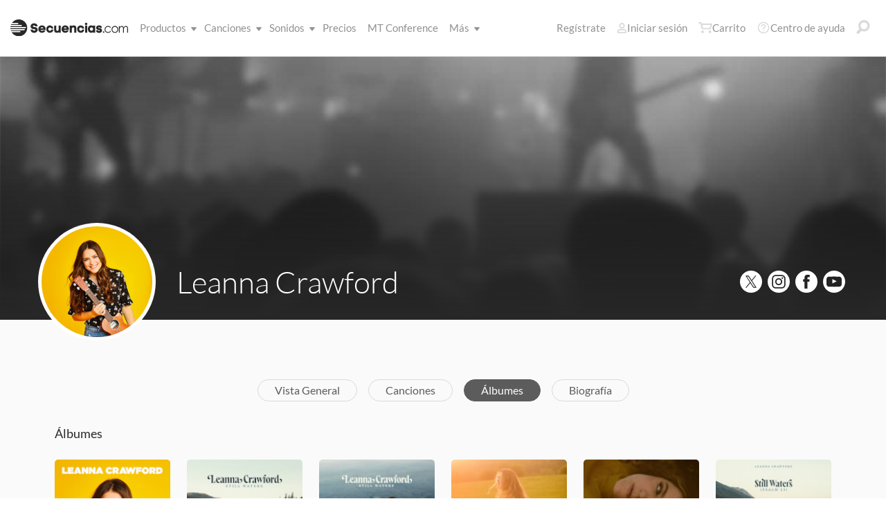

--- FILE ---
content_type: text/html; charset=utf-8
request_url: https://www.secuencias.com/artists/Leanna-Crawford/albums/
body_size: 15350
content:

<!DOCTYPE html>
<html lang="es">
<head>
	<!-- set the viewport width and initial-scale on mobile devices -->
	<meta name="viewport" content="width=device-width, initial-scale=1.0" /><title>
	Secuencias.com
</title>

<!-- set the encoding of your site -->
<meta charset="utf-8">
<!-- include FavIcons -->

<!-- Favicons -->
<!-- Desktop Browsers -->
<link id="commonHeader_DesktopIcon" rel="icon" type="image/svg+xml" href="https://multitracks.blob.core.windows.net/public/images/icon/favicon/favicon-svg2.svg"></link>
<meta name="theme-color" content="#ffffff">

<!-- iOS Safari -->
<link id="commonHeader_AppleTouchIcon" rel="apple-touch-icon" sizes="180x180" href="https://multitracks.blob.core.windows.net/public/images/icon/favicon/apple-touch-icon.png"></link>
<link id="commonHeader_MaskIcon" rel="mask-icon" color="#282828" href="https://multitracks.blob.core.windows.net/public/images/icon/favicon/safari-pinned-tab.svg"></link>

<!-- Android Chrome -->
<link id="commonHeader_Manifest" rel="manifest" href="https://multitracks.blob.core.windows.net/public/images/icon/favicon/manifest.json"></link>

<!-- Windows 8 and 10 -->
<meta name="msapplication-TileColor" content="#2d89ef">
<meta id="commonHeader_MsAppConfig" name="msapplication-config" href="https://multitracks.blob.core.windows.net/public/images/icon/favicon/browserconfig.xml"></meta>

<meta name="theme-color" content="#ffffff">
<meta id="commonHeader_ogTitle" property="og:title" content="Leanna Crawford | Secuencias.com"></meta>
<meta id="commonHeader_ogDescription" property="og:description" content="Buscar recursos de adoración para álbumes de Leanna Crawford"></meta>
<meta property="og:image" content="https://multitracks.blob.core.windows.net/public/images/site/3/facebook-global.jpeg" />

<input class="js-content-path" type="hidden" value="https://mtracks.azureedge.net/public/" />

<script>
	const contentPath = "https://mtracks.azureedge.net/public/";
</script>

<!-- Google tag (gtag.js) -->
<script async src="https://www.googletagmanager.com/gtag/js?id=G-MTRFTBXCQQ"></script>
<script>
	window.dataLayer = window.dataLayer || [];
	function gtag(){dataLayer.push(arguments);}
	gtag('js', new Date());

	gtag('config', 'G-MTRFTBXCQQ');
</script>
<link rel="canonical" href="https://www.secuencias.com/artists/Leanna-Crawford/albums/" />
<!-- Facebook Scripts -->
<script>
	var facebook_AppId = '855902331154480';
	var facebook_PixelId = '338301850346516';
	var facebookCulture = 'es_LA';
</script>
<script type="text/javascript" src="https://multitracks.blob.core.windows.net/public/scripts/v64/es/facebook.min.js?v=2"></script>
<link rel="alternate" href="https://www.multitracks.com/artists/Leanna-Crawford/albums/" hreflang="en" /><link rel="alternate" href="https://www.secuencias.com/artists/Leanna-Crawford/albums/" hreflang="es" /><link rel="alternate" href="https://www.multitracks.com.br/artists/Leanna-Crawford/albums/" hreflang="pt" /><link rel="alternate" href="https://www.multitracksfr.com/artists/Leanna-Crawford/albums/" hreflang="fr" /><link rel="alternate" href="https://www.multitracks.co.kr/artists/Leanna-Crawford/albums/" hreflang="ko" /><link rel="alternate" href="https://www.multitracks.id/artists/Leanna-Crawford/albums/" hreflang="id" />
	<!-- include the site stylesheet -->
	<link media="all" rel="stylesheet" href="https://multitracks.blob.core.windows.net/public/css/v64/pages/template.discovery.min.css?v=2">
	<link media="all" rel="stylesheet" href="https://multitracks.blob.core.windows.net/public/css/v64/pages/discovery.artists.min.css?v=2">
<meta name="description" content="Buscar recursos de adoración para álbumes de Leanna Crawford" /></head>
<body id="artists-details" class="premium standard">
	<form method="post" action="/artists/Leanna-Crawford/albums/" id="form1" data-add-to-library-enabled="0" data-svg-path="/images/sprite.symbol.svg#" data-is-logged-in="0" data-app-inst-key="1c61072b-67b0-4d9c-aa67-4ec4a41c9b2a" data-add-to-setlist-enabled="0" class=" lang-es js-body-form" data-ws-footer-email-ext="aspx" data-country-id="239" data-ws-footer-email-path="/json/newsletter/" data-language-code="es" data-restricted="False" data-site-id="3" data-ws-search-action="POST" data-ws-search-path="https://api.multitracks.com/search/" data-ws-footer-email-action="POST">
<div class="aspNetHidden">
<input type="hidden" name="__EVENTTARGET" id="__EVENTTARGET" value="" />
<input type="hidden" name="__EVENTARGUMENT" id="__EVENTARGUMENT" value="" />
<input type="hidden" name="__VIEWSTATE" id="__VIEWSTATE" value="hrgDjcxd085zbOelvMMDkpWtxT5rCXIGsI0N17t8rM0VuBDMxOAH8hm5xmhK78Goy6wmWbeAOfeSDuMm8gRN84xpHPXOyRDETPJFoQU1P+I=" />
</div>

<script type="text/javascript">
//<![CDATA[
var theForm = document.forms['form1'];
if (!theForm) {
    theForm = document.form1;
}
function __doPostBack(eventTarget, eventArgument) {
    if (!theForm.onsubmit || (theForm.onsubmit() != false)) {
        theForm.__EVENTTARGET.value = eventTarget;
        theForm.__EVENTARGUMENT.value = eventArgument;
        theForm.submit();
    }
}
//]]>
</script>



<script type="text/javascript">
//<![CDATA[
var customerLanguage = 'es';var timeStyle = '12';var timeSeparator = ':';(function(c, l, a, r, i, t, y) {
				c[a] = c[a] || function() {
					(c[a].q = c[a].q || []).push(arguments)
				};
				t = l.createElement(r);
				t.async = 1;
				t.src = "https://www.clarity.ms/tag/" + i;
				y = l.getElementsByTagName(r)[0];
				y.parentNode.insertBefore(t, y);
			})(window, document, "clarity", "script", "52vbcold7y");window.intercomSettings = {"app_id":"kabb4vin","language_override":"es"};//]]>
</script>
<script type="text/javascript" src="https://multitracks.blob.core.windows.net/public/scripts/v64/en/usercontrols/timezone-detector.min.js?v=2" defer></script>
<script type="text/javascript">
//<![CDATA[
var globalJsEnabled = false;//]]>
</script>

<script src="https://multitracks.blob.core.windows.net/public/scripts/v64/es/WebFormsBundle.min.js?v=2" type="text/javascript"></script>
<div class="aspNetHidden">

	<input type="hidden" name="__VIEWSTATEGENERATOR" id="__VIEWSTATEGENERATOR" value="EC1FEB1F" />
	<input type="hidden" name="__EVENTVALIDATION" id="__EVENTVALIDATION" value="irCbN74eqISbgfUfvlH/lBGa/tQaOPHSvU76tcGdiyk8t+jVR2KjpTgKY3yAYaOn3+IiRT0k92jUhKur92KrvKrJQaTU5rfQ/tCwPwInYww8kYrLxguNy3GqEwx8wXaDTu6k8vTFV8i0Qdy0ZG1yuwHrKbQIzebYLgvdDNr0FpPqgE0SffJzBv6yQ7yw3i7swtGh++9bjykb4X3cus+0lydv/E7OTbHkLP1SZM8UCt9YTQS6/EH+MiuRASWgjavJ5EAYpPTxv4MgdDwMu1aqrEIJopexQ8In9aFjUwQSk8B7Wlkm+S3vqrUQrtAesYmjqoKOp+nwlBNrzjehGv1J9No02ENf6l46/joqWAmjm+4=" />
</div>
		<noscript>
			<div>Javascript tiene que ser activada para la visualización de la página correcta</div>
		</noscript>
		<!-- allow a user to go to the main content of the page -->
		<a class="accessibility" href="#main" tabindex="21">Avanzar al Contenido</a>
		
		<!-- header of the page -->
		

<!-- header of the page -->
<script type="text/javascript">
//<![CDATA[
Sys.WebForms.PageRequestManager._initialize('header$ctl00', 'form1', [], [], [], 90, '');
//]]>
</script>

<div class="mobile-panel mod-left js-mobile-left js-mobile-panel">
	<a href="#" class="mobile-panel--close js-click-hide-products"></a>
	<nav id="mobile-menu-products" class="mobile-menu">
		<button class="mobile-panel--close-btn js-click-hide-products" aria-label="Cerrar menú">
			
<svg class="mobile-panel--close-btn--icon" role="graphics-symbol" aria-label="">
	<use xmlns:xlink="http://www.w3.org/1999/xlink" xlink:href="/images/sprite.symbol.svg#X-Close-thick"></use>
</svg>

		</button>
		<div class="mobile-menu--wrap">
			<ul data-menu="main" data-menu-id="0" class="mobile-menu--level js-menu-level">
				<li class="mobile-menu--item js-menu-item"><a class="mobile-menu--link js-menu-link" data-submenu="submenu-1" href="#">Productos</a></li>
				<li class="mobile-menu--item js-menu-item"><a class="mobile-menu--link js-menu-link" data-submenu="submenu-4" href="/discovery/">Canciones</a></li>
				<li class="mobile-menu--item js-menu-item"><a class="mobile-menu--link js-menu-link" data-submenu="submenu-3" href="/sounds/all/">Sonidos</a></li>
				<li id="header_pricingLinkMobile" class="mobile-menu--item js-menu-item"><a class="mobile-menu--link js-menu-link" href="/pricing/">Precios</a></li>
				<li class="mobile-menu--item js-menu-item"><a class="mobile-menu--link js-menu-link" href="/mtconference/">MT Conference</a></li>
				<li class="mobile-menu--item js-menu-item"><a class="mobile-menu--link js-menu-link" data-submenu="submenu-2" href="#">M&aacute;s</a></li>
			</ul>
			<!-- Submenu 1 -->
			<ul data-menu="submenu-1" data-menu-id="1" class="mobile-menu--level js-menu-level">
				<li class="mobile-menu--item js-menu-item"><a class="mobile-menu--link js-menu-link" href="/products/multitracks-one/">Secuencias One</a></li>
				<li class="mobile-menu--item js-menu-item"><a class="mobile-menu--link js-menu-link" href="/products/live-bundle/">Plan En Vivo</a></li>
				<li class="mobile-menu--item js-menu-item"><a class="mobile-menu--link js-menu-link" href="/products/rehearse-bundle/">Plan de Ensayo</a></li>
				<li class="mobile-menu--item js-menu-item"><a class="mobile-menu--link js-menu-link" href="/products/mt-complete/">MT Complete<span class="mobile-menu--link--badge">Nuevo</span></a></li>
				<li id="header_cslLinkMobile" class="mobile-menu--item js-menu-item"><a class="mobile-menu--link js-menu-link" href="/products/churchstreaminglicense/">Licencias para iglesias</a></li>
				<li class="mobile-menu--item js-menu-item"><a class="mobile-menu--link js-menu-link" href="/products/tracks/">Tracks</a></li>
				<li class="mobile-menu--item js-menu-item"><a class="mobile-menu--link js-menu-link" href="/products/playback/">Playback</a></li>
				<li class="mobile-menu--item js-menu-item"><a class="mobile-menu--link js-menu-link" href="/products/playback/rentals/">Playback Rentals</a></li>
				<li class="mobile-menu--item js-menu-item"><a class="mobile-menu--link js-menu-link" href="/products/cloud/">Cloud Pro</a></li>
				<li class="mobile-menu--item js-menu-item"><a class="mobile-menu--link js-menu-link" href="/products/rehearsalmix/">RehearsalMix</a></li>
				<li id="header_chartBuilderLinkMobile" class="mobile-menu--item js-menu-item"><a class="mobile-menu--link js-menu-link" href="/products/chartbuilder/">ChartBuilder</a></li>
				<li class="mobile-menu--item js-menu-item"><a class="mobile-menu--link js-menu-link" href="/products/chartbuilder/solopractice/">Práctica Individual</a></li>
				<li class="mobile-menu--item js-menu-item"><a href="/products/chartpro/" id="header_chartsPage" class="mobile-menu--link js-menu-link">Chart Pro</a></li>
				<li class="mobile-menu--item js-menu-item"><a class="mobile-menu--link js-menu-link" href="/products/propresenter">Plantillas ProPresenter</a></li>
				<li class="mobile-menu--item js-menu-item"><a class="mobile-menu--link js-menu-link" href="/products/sounds/">Sonidos</a></li>
			</ul>
			<ul data-menu="submenu-2" data-menu-id="2" class="mobile-menu--level js-menu-level">
				<li class="mobile-menu--item js-menu-item"><a class="mobile-menu--link js-menu-link" href="/about/">Acerca de</a></li>
				<li class="mobile-menu--item js-menu-item"><a class="mobile-menu--link js-menu-link" href="https://www.dirigeenexcelencia.com" target="_blank">Dirige en Excelencia</a></li>
				<li class="mobile-menu--item js-menu-item"><a class="mobile-menu--link js-menu-link" href="/careers/">Carreras</a></li>
				<li class="mobile-menu--item js-menu-item"><a class="mobile-menu--link js-menu-link" href="/sessions/">Sesiones</a></li>
				<li class="mobile-menu--item js-menu-item"><a class="mobile-menu--link js-menu-link" href="/training/">Capacitación</a></li>
			</ul> <!-- /.mobile-menu-level -->
			<ul data-menu="submenu-3" data-menu-id="3" class="mobile-menu--level js-menu-level">
				<li class="mobile-menu--item js-menu-item"><a class="mobile-menu--link js-menu-link" href="/products/sounds/">¿Qué son los Sonidos?</a></li>
				<li class="mobile-menu--item js-menu-item"><a class="mobile-menu--link js-menu-link" href="/products/sounds/ambient-pads/">Pads Ambientales</a></li>
				<li id="header_navCollection" class="mobile-menu--item js-menu-item"><a class="mobile-menu--link js-menu-link" href="/sounds/patches/collections/">Colecciones</a></li>
				<li class="mobile-menu--item js-menu-item"><a class="mobile-menu--link js-menu-link" href="/sounds/bundles/">Paquetes</a></li>
				<li class="mobile-menu--item js-menu-item"><a class="mobile-menu--link js-menu-link" href="/sounds/patches/">Patches</a></li>
				<li class="mobile-menu--item js-menu-item"><a class="mobile-menu--link js-menu-link" href="/products/sounds/stageready/">StageReady</a></li>
				<li class="mobile-menu--item js-menu-item"><a class="mobile-menu--link js-menu-link" href="/products/sounds/song-specific/">Patches Específicos</a></li>
				<li class="mobile-menu--item js-menu-item"><a class="mobile-menu--link js-menu-link" href="/products/sounds/kemper/">Kemper</a></li>
				<li class="mobile-menu--item js-menu-item"><a class="mobile-menu--link js-menu-link" href="/products/drum-samples/">Muestras de batería</a></li>
				<li class="mobile-menu--item js-menu-item"><a class="mobile-menu--link js-menu-link" href="/sounds/soundbeds/">Música de fondo</a></li>
				<li class="mobile-menu--item js-menu-item"><a class="mobile-menu--link js-menu-link" href="/sounds/templates/">Plantillas</a></li>
				<li class="mobile-menu--item js-menu-item"><a class="mobile-menu--link js-menu-link" href="/sounds/loops/">Loops</a></li>
				<li class="mobile-menu--item js-menu-item"><a class="mobile-menu--link js-menu-link" href="/producers/">Productores</a></li>
				<li class="mobile-menu--item js-menu-item"><a class="mobile-menu--link js-menu-link" href="/sounds/all/">Ver todos los sonidos</a></li>
			</ul> <!-- /.mobile-menu-level -->
			<ul data-menu="submenu-4" data-menu-id="4" class="mobile-menu--level js-menu-level">
				<li class="mobile-menu--item js-menu-item"><a class="mobile-menu--link js-menu-link" href="/resources/">Recursos</a></li>
				<li class="mobile-menu--item js-menu-item"><a class="mobile-menu--link js-menu-link" href="/discovery/">Buscar Canciones</a></li>
				<li class="mobile-menu--item js-menu-item"><a class="mobile-menu--link js-menu-link" href="/songs/">Éxitos</a></li>
				<li class="mobile-menu--item js-menu-item"><a class="mobile-menu--link js-menu-link" href="/songs/?order=recent&label=Novedades">Novedades</a></li>
				<li class="mobile-menu--item js-menu-item"><a class="mobile-menu--link js-menu-link" href="/artists/">Artistas</a></li>
				<li class="mobile-menu--item js-menu-item"><a class="mobile-menu--link js-menu-link" href="/albums/">Álbumes</a></li>
				<li class="mobile-menu--item js-menu-item"><a class="mobile-menu--link js-menu-link" href="/mtcomplete/">
					MT Complete<span class="mobile-menu--link--badge">Nuevo</span></a></li>
			</ul> <!-- /.mobile-menu-level -->
			<!-- /.mobile-menu-level -->
		</div>
		<!-- /.mobile-menu-wrap -->
	</nav>
	<!-- /.mobile-menu -->
</div>
<!-- /.mobile-panel -->

<div class="mobile-panel mod-right js-mobile-right js-mobile-panel">
	<a href="#" class="mobile-panel--close js-click-hide-account"></a>
	<nav id="mobile-menu-account" class="mobile-menu">
		<button class="mobile-panel--close-btn js-click-hide-account" aria-label="Cerrar menú">
			
<svg class="mobile-panel--close-btn--icon" role="graphics-symbol" aria-label="">
	<use xmlns:xlink="http://www.w3.org/1999/xlink" xlink:href="/images/sprite.symbol.svg#X-Close-thick"></use>
</svg>

		</button>
		<div class="mobile-menu--wrap">
			<ul data-menu="main" data-menu-id="0" class="mobile-menu--level js-menu-level">
				<li id="header_registerLinkMobile" class="mobile-menu--item js-menu-item"><a class="mobile-menu--link js-menu-link" href="/register/">Regístrate</a></li>
				<li id="header_loginItemMobile" class="mobile-menu--item js-menu-item">
					<a href="/login/" id="header_loginLinkMobile" class="mobile-menu--link js-menu-link">
						Iniciar sesión
					</a>
				</li>
				
				
				
				<li class="mobile-menu--item js-menu-item"><a href="/cart/" id="header_mobileCartButton" class="mobile-menu--link js-menu-link js-cart-count">Carrito</a></li>
				<li class="mobile-menu--item js-menu-item"><a href="https://helpcenter.multitracks.com/es/" id="header_supportLinkMobile" class="mobile-menu--link js-menu-link">Centro de ayuda</a></li>
			</ul>
			
			
			
			<ul id="header_accountSectionMobile4" data-menu="submenu-1-3" data-menu-id="4" class="mobile-menu--level js-menu-level">
				<li class="mobile-menu--item js-menu-item"><a class="mobile-menu--link js-menu-link" href="/premium/setlists/">Repertorios</a></li>
				<li class="mobile-menu--item js-menu-item"><a class="mobile-menu--link js-menu-link" href="/premium/setlists/serviceTypes/">Tipos de Servicios</a></li>
				<li class="mobile-menu--item js-menu-item"><a class="mobile-menu--link js-menu-link" href="/premium/setlists/planningcenter/plan/import.aspx">Importar</a></li>
				<li class="mobile-menu--item js-menu-item"><a class="mobile-menu--link js-menu-link" href="/premium/setlists/planningcenter/song/link.aspx">Enlace a la canción</a></li>
			</ul>
			<ul id="header_accountSectionMobile5" data-menu="submenu-1-4" data-menu-id="5" class="mobile-menu--level js-menu-level">
				<li class="mobile-menu--item js-menu-item"><a class="mobile-menu--link js-menu-link" href="/premium/playback/rentals/">Rentas</a></li>
				<li class="mobile-menu--item js-menu-item"><a class="mobile-menu--link js-menu-link" href="/premium/custom/">Click & Guía Personalizados</a></li>
			</ul>
			<ul id="header_accountSectionMobile6" data-menu="submenu-1-5" data-menu-id="6" class="mobile-menu--level js-menu-level">
				<li class="mobile-menu--item js-menu-item"><a class="mobile-menu--link js-menu-link" href="/premium/chartpro/charts/">Cifrados</a></li>
				<li class="mobile-menu--item js-menu-item"><a class="mobile-menu--link js-menu-link" href="/premium/chartpro/stagedisplay/">Complemento de Stage Display</a></li>
			</ul>
		</div>
		<!-- /.mobile-menu-wrap -->
	</nav>
	<!-- /.mobile-menu -->
</div>
<!-- /.mobile-panel -->

<header class="header mod-interior remodal-bg">
	<div class="header--holder">

		<div class="header--mobile mod-es js-media-search-mobile-container">
			<a class="header--mobile--link dots mod-horiz js-click-show-products" href="#">
				<div class="dots--item"></div>
				<div class="dots--item"></div>
				<div class="dots--item"></div>
			</a>

			<a class="header--mobile--logo" href="/">
				<img src="https://multitracks.blob.core.windows.net/public/images/site/logo/3/logo-mono.svg" id="header_logo" class="header--mobile--logo--img mod-full" alt="Secuencias.com" />
				
<svg class="header--mobile--logo--img mod-mark" role="graphics-symbol" aria-label="">
	<use xmlns:xlink="http://www.w3.org/1999/xlink" xlink:href="/images/sprite.symbol.svg#mt-death-star"></use>
</svg>

			</a>

			<div class="header--mobile--right">
				<a class="header--mobile--link u-space-10r js-global-search-trigger" href="#" >
					
<svg class="header--mobile--link--icon" role="graphics-symbol" aria-label="">
	<use xmlns:xlink="http://www.w3.org/1999/xlink" xlink:href="/images/sprite.symbol.svg#Search-Input"></use>
</svg>

				</a>

				<div class="header--mobile--search search">
					<input accesskey="4" type="text" placeholder="Busca en" class="search--input input mod-search js-media-search-mobile" name="" value="">
					<a href="#" class="search--submit js-media-search-mobile-btn">
						
<svg class="search--submit--icon" role="graphics-symbol" aria-label="">
	<use xmlns:xlink="http://www.w3.org/1999/xlink" xlink:href="/images/sprite.symbol.svg#Search-Input"></use>
</svg>

					</a><!-- /.search-submit -->
				</div><!-- /.header-mobile-search -->

				<a href="#" class="header--mobile--search--close btn-text js-media-search-mobile-close">Cancelar</a><!-- /.search-submit -->

				<a class="header--mobile--link js-click-show-account" href="#">
					
<svg class="header--mobile--link--icon" role="graphics-symbol" aria-label="">
	<use xmlns:xlink="http://www.w3.org/1999/xlink" xlink:href="/images/sprite.symbol.svg#account"></use>
</svg>

				</a>
			</div><!-- /.header-mobile-right -->
		</div><!-- /.header-mobile -->

		<div class="header--left">
			<a class="header--left--logo" href="/">
				<img src="https://multitracks.blob.core.windows.net/public/images/site/logo/3/logo-mono.svg" id="header_logoFull" class="header--left--logo--img mod-full" alt="Secuencias.com" />
			</a>

			<div class="header--mobile mod-right">
				<a class="header--mobile--link js-click-show-account" href="#">
					
<svg class="header--mobile--link--icon" role="graphics-symbol" aria-label="">
	<use xmlns:xlink="http://www.w3.org/1999/xlink" xlink:href="/images/sprite.symbol.svg#account"></use>
</svg>

				</a>
			</div>
			<ul class="header--left--nav navigation-links">
				<li class="navigation-links--item mod-submenu js-hoverable-link">
					<a class="navigation-links--item--link" href="#">Productos
						
<svg class="navigation-links--item--menu-icon" role="graphics-symbol" aria-label="">
	<use xmlns:xlink="http://www.w3.org/1999/xlink" xlink:href="/images/sprite.symbol.svg#icon-submenu"></use>
</svg>

					</a>
					<div class="navigation-links--submenu">
						<ul class="navigation-links--submenu--wrap">
							<li class="navigation-links--submenu--item">
								<a class="navigation-links--submenu--item--link" href="/products/multitracks-one/">Secuencias One</a>
							</li>
							<li class="navigation-links--submenu--item">
								<a class="navigation-links--submenu--item--link" href="/products/live-bundle/">Plan En Vivo</a>
							</li>
							<li class="navigation-links--submenu--item">
								<a class="navigation-links--submenu--item--link" href="/products/rehearse-bundle/">Plan de Ensayo</a>
							</li>
							<li id="header_headerMTCompleteProductListItem" class="navigation-links--submenu--item">
								<a class="navigation-links--submenu--item--link" href="/products/mt-complete/">MT Complete</a>
								<span class="navigation-links--submenu--item--badge">Nuevo</span>
							</li>
							<li id="header_cslLink" class="navigation-links--submenu--item">
								<a class="navigation-links--submenu--item--link" href="/products/churchstreaminglicense/">Licencias para iglesias</a>
							</li>
							<li class="navigation-links--submenu--item">
								<a class="navigation-links--submenu--item--link" href="/products/tracks/">Tracks</a>
							</li>
							<li class="navigation-links--submenu--item">
								<a class="navigation-links--submenu--item--link" href="/products/playback/">Playback</a>
							</li>
							<li class="navigation-links--submenu--item">
								<a class="navigation-links--submenu--item--link" href="/products/playback/rentals/">Playback Rentals</a>
							</li>
							<li class="navigation-links--submenu--item">
								<a class="navigation-links--submenu--item--link" href="/products/cloud/">Cloud Pro</a>
							</li>
							<li class="navigation-links--submenu--item">
								<a class="navigation-links--submenu--item--link" href="/products/rehearsalmix/">RehearsalMix</a>
							</li>
							<li id="header_chartBuilderLink" class="navigation-links--submenu--item">
								<a class="navigation-links--submenu--item--link" href="/products/chartbuilder/">ChartBuilder</a>
							</li>
							<li class="navigation-links--submenu--item">
								<a class="navigation-links--submenu--item--link" href="/products/chartbuilder/solopractice/">Práctica Individual</a>
							</li>
							<li class="navigation-links--submenu--item">
								<a href="/products/chartpro/" id="header_chartsPageMobile" class="navigation-links--submenu--item--link">Chart Pro</a>
							</li>
							<li class="navigation-links--submenu--item">
								<a class="navigation-links--submenu--item--link" href="/products/propresenter/">Plantillas ProPresenter</a>
							</li>
							<li class="navigation-links--submenu--item">
								<a class="navigation-links--submenu--item--link" href="/products/sounds/">Sonidos</a>
							</li>
						</ul>
					</div>
				</li>
				<li class="navigation-links--item mod-submenu mod-sounds js-hoverable-link">
					<a class="navigation-links--item--link" href="/discovery/">Canciones
						
<svg class="navigation-links--item--menu-icon" role="graphics-symbol" aria-label="">
	<use xmlns:xlink="http://www.w3.org/1999/xlink" xlink:href="/images/sprite.symbol.svg#icon-submenu"></use>
</svg>

					</a>
					<div class="navigation-links--submenu">
						<ul class="navigation-links--submenu--wrap">
							<li class="navigation-links--submenu--item">
								<a class="navigation-links--submenu--item--link" href="/resources/">Recursos</a>
							</li>
							<li class="navigation-links--submenu--item">
								<a class="navigation-links--submenu--item--link" href="/discovery/">Buscar Canciones</a>
							</li>
							<li class="navigation-links--submenu--item">
								<a class="navigation-links--submenu--item--link" href="/songs/">Éxitos</a>
							</li>
							<li class="navigation-links--submenu--item">
								<a class="navigation-links--submenu--item--link" href="/songs/?order=recent&label=Novedades">Novedades</a>
							</li>
							<li class="navigation-links--submenu--item">
								<a class="navigation-links--submenu--item--link" href="/artists/">Artistas</a>
							</li>
							<li class="navigation-links--submenu--item">
								<a class="navigation-links--submenu--item--link" href="/albums/">Álbumes</a>
							</li>

							<li class="navigation-links--submenu--item">
								<a class="navigation-links--submenu--item--link" href="/mtcomplete/">
									MT Complete
								</a>
								<span class="navigation-links--submenu--item--badge">Nuevo</span>
							</li>
						</ul>
					</div>
				</li>
				<li class="navigation-links--item mod-submenu mod-sounds js-hoverable-link">
					<a class="navigation-links--item--link" href="/sounds/all/">Sonidos
						
<svg class="navigation-links--item--menu-icon" role="graphics-symbol" aria-label="">
	<use xmlns:xlink="http://www.w3.org/1999/xlink" xlink:href="/images/sprite.symbol.svg#icon-submenu"></use>
</svg>

					</a>
					<div class="navigation-links--submenu">
						<ul class="navigation-links--submenu--wrap">
							<li class="navigation-links--submenu--item">
								<a class="navigation-links--submenu--item--link" href="/products/sounds/ambient-pads/">Pads Ambientales</a>
							</li>
							<li id="header_navCollection1" class="navigation-links--submenu--item">
								<a class="navigation-links--submenu--item--link" href="/sounds/patches/collections/">Colecciones</a>
							</li>
							<li class="navigation-links--submenu--item">
								<a class="navigation-links--submenu--item--link" href="/sounds/bundles/">Paquetes</a>
							</li>
							<li class="navigation-links--submenu--item">
								<a class="navigation-links--submenu--item--link" href="/sounds/patches/">Patches</a>
							</li>
							<li class="navigation-links--submenu--item">
								<a class="navigation-links--submenu--item--link" href="/products/sounds/stageready/">StageReady</a>
							</li>
							<li class="navigation-links--submenu--item">
								<a class="navigation-links--submenu--item--link" href="/products/sounds/song-specific/">Patches Específicos</a>
							</li>
							<li class="navigation-links--submenu--item">
								<a class="navigation-links--submenu--item--link" href="/products/sounds/kemper/">Perfiles de Kemper</a>
							</li>
							<li class="navigation-links--submenu--item">
								<a class="navigation-links--submenu--item--link" href="/products/drum-samples/">Muestras de batería</a>
							</li>
							<li class="navigation-links--submenu--item">
								<a class="navigation-links--submenu--item--link" href="/sounds/soundbeds/">Música de fondo</a>
							</li>
							<li class="navigation-links--submenu--item">
								<a class="navigation-links--submenu--item--link" href="/sounds/templates/">Plantillas</a>
							</li>
							<li class="navigation-links--submenu--item">
								<a class="navigation-links--submenu--item--link" href="/sounds/loops/">Loops</a>
							</li>
							<li class="navigation-links--submenu--item">
								<a class="navigation-links--submenu--item--link" href="/producers/">Productores</a>
							</li>
							<li class="navigation-links--submenu--item">
								<a class="navigation-links--submenu--item--link" href="/products/sounds/">¿Qué son los Sonidos?</a>
							</li>
						</ul>
					</div>
				</li>
				<li id="header_pricingLink" class="navigation-links--item">
					<a class="navigation-links--item--link" href="/pricing/">Precios</a>
				</li>
				<li class="navigation-links--item">
					<a class="navigation-links--item--link" href="/mtconference/">MT Conference</a>
				</li>
				<li class="navigation-links--item mod-submenu js-hoverable-link">
					<a class="navigation-links--item--link" href="#">
						M&aacute;s
						
<svg class="navigation-links--item--menu-icon" role="graphics-symbol" aria-label="">
	<use xmlns:xlink="http://www.w3.org/1999/xlink" xlink:href="/images/sprite.symbol.svg#icon-submenu"></use>
</svg>

					</a>
					<div class="navigation-links--submenu">
						<ul class="navigation-links--submenu--wrap">
							<li class="navigation-links--submenu--item">
								<a class="navigation-links--submenu--item--link" href="/about/">Acerca de</a>
							</li>
							<li class="navigation-links--submenu--item">
								<a class="navigation-links--submenu--item--link" href="https://www.dirigeenexcelencia.com" target="_blank">Dirige en Excelencia</a>
							</li>
							<li class="navigation-links--submenu--item">
								<a class="navigation-links--submenu--item--link" href="/careers/">Carreras</a>
							</li>
							<li class="navigation-links--submenu--item">
								<a class="navigation-links--submenu--item--link" href="/sessions/">Sesiones</a>
							</li>
							<li class="navigation-links--submenu--item">
								<a class="navigation-links--submenu--item--link" href="/training/">Capacitación</a>
							</li>
						</ul>
					</div>
				</li>
			</ul>
			<!-- /.header-left-nav -->
		</div>
		<!-- /.header-left -->
		<div class="header--right mod-es">
			<ul class="header--right--nav navigation-links js-search-control">

				<li id="header_registerLink" class="navigation-links--item mod-popup">
					<a class="navigation-links--item--link" href="/register/">Regístrate
					</a>
				</li>
				<li id="header_loginItem" class="navigation-links--item mod-popup">
					<a href="/login/" id="header_loginLink" class="navigation-links--item--link">
						
<svg class="navigation-links--item--icon mod-account" role="graphics-symbol" aria-label="">
	<use xmlns:xlink="http://www.w3.org/1999/xlink" xlink:href="/images/sprite.symbol.svg#account"></use>
</svg>

						Iniciar sesión
					</a>
				</li>
				<li class="navigation-links--item mod-popup js-hoverable-link">
					
					
					<!-- /.nav-links-popup -->
				</li>
				<!-- /.navigation-links-item -->

				<li class="navigation-links--item mod-popup js-hoverable-link">
					<a href="/cart/" id="header_cartButton" class="navigation-links--item--link mod-cart js-cart-count">
						
<svg class="navigation-links--item--icon" role="graphics-symbol" aria-label="">
	<use xmlns:xlink="http://www.w3.org/1999/xlink" xlink:href="/images/sprite.symbol.svg#cart"></use>
</svg>

						Carrito
					</a>
					<div class="navigation-links--popup cart-popup">
						<div class="cart-popup--wrap">
							<div id="header_emptycart" class="cart-popup--emptycart js-empty-cart">
								<h3>Su carrito esta vac&iacute;o</h3>
								<p>Pero quiere estar lleno. Llena lo con MultiTracks, CustomMixes®, RehearsalMixes y más.</p>
							</div>
							
							<!-- /.cart-popup-checkout-box -->
							
						</div>
					</div>
					<!-- /.nav-links-popup -->
				</li>
				<!-- /.navigation-links-item -->

				<li class="navigation-links--item">
					<a href="https://helpcenter.multitracks.com/es/" id="header_supportLink" class="navigation-links--item--link">
						
<svg class="navigation-links--item--icon" role="graphics-symbol" aria-label="">
	<use xmlns:xlink="http://www.w3.org/1999/xlink" xlink:href="/images/sprite.symbol.svg#support"></use>
</svg>

						Centro de ayuda
					</a>
				</li>

				<li class="navigation-links--item">
					<a href="#" class="navigation-links--item--link js-global-search-trigger">
						
<svg class="navigation-links--item--icon" role="graphics-symbol" aria-label="">
	<use xmlns:xlink="http://www.w3.org/1999/xlink" xlink:href="/images/sprite.symbol.svg#Search-Input"></use>
</svg>

					</a>
				</li> <!-- /.navigation-links-item -->
				<!-- /.navigation-links-item -->
			</ul>
			<!-- /.header-right-nav -->
		</div>
		<!-- /.header-right -->
	</div>
	<!-- /.header-holder -->
</header>
<!-- /.header -->

<template class="js-media-search-artist">
	<a href="#" class="media-search--results--item mod-artists js-media-search-item-link">
		<img class="media-search--results--item--img js-media-search-item-img" src="" srcset="">
		<div class="media-search--results--item--text">
			<span class="media-search--results--item--title js-media-search-item-title"></span>
		</div>
	</a>
</template>

<template class="js-media-search-album">
	<a href="#" class="media-search--results--item mod-albums js-media-search-item-link">
		<img class="media-search--results--item--img js-media-search-item-img" src="" srcset="">
		<div class="media-search--results--item--text">
			<span class="media-search--results--item--title js-media-search-item-title"></span>
			<span class="media-search--results--item--sub-title js-media-search-item-subtitle"></span>
		</div>
	</a>
</template>

<template class="js-media-search-song">
	<a href="#" class="media-search--results--item mod-songs js-media-search-item-link">
		<div class="media-search--results--item--text">
			<span class="media-search--results--item--title js-media-search-item-title"></span>
			<span class="media-search--results--item--sub-title js-media-search-item-subtitle"></span>
		</div>
	</a>
</template>

<template class="js-media-search-holder">
	<div class="media-search--results--section js-media-group">
		<div class="media-search--results--section--header">
			<span class="media-search--results--section--header--type js-holder-title"></span>
			<a href="#" class="media-search--results--section--header--link js-media-see-more u-hide" tabindex="-1">Ver más</a>
		</div>
		<div class="media-search--results--section--content js-media-group-results">
		</div>
	</div>
</template>

<div id="search-app"></div>



<div data-modal-id="add-to-setlist" data-csl="1"  data-show-pinned="0" class="modal mod-vue">
	<div data-modal-action="close" class="u-hide"></div>
	<div
		data-vue-app="add-to-setlist"
		data-endpoint-path="/json/setlist/songactions/"
		data-endpoint-ext="aspx"
		data-endpoint-action="POST"
		data-user-locale="es"
		data-user-date-format="n/j/Y"
		data-user-time-format="h:i K"
		data-is-twenty-four="0">
	</div>
	<template class="js-keypicker-template">
		<h2 class="form-row--label u-color-gray-6">Tono</h2>
		<div class="keypicker--container js-keypicker-container"></div>
		<div class="keypicker--container">
			<div class="keypicker--btn filter-select--tip">
				<input class="keypicker--btn--input js-keypicker-accidental js-keypicker-flat"
					id="radio10" type="checkbox" name="accidental" value="flat" />
				<label class="keypicker--btn--label" for="radio10">
					
<svg class="keypicker--btn--icon" role="graphics-symbol" aria-label="">
	<use xmlns:xlink="http://www.w3.org/1999/xlink" xlink:href="/images/sprite.symbol.svg#flat"></use>
</svg>

				</label>
			</div>
			<div class="keypicker--btn filter-select--tip">
				<input class="keypicker--btn--input js-keypicker-accidental js-keypicker-sharp"
					id="radio9" type="checkbox" name="accidental" value="sharp" />
				<label class="keypicker--btn--label" for="radio9">
					
<svg class="keypicker--btn--icon" role="graphics-symbol" aria-label="">
	<use xmlns:xlink="http://www.w3.org/1999/xlink" xlink:href="/images/sprite.symbol.svg#sharp"></use>
</svg>

				</label>
			</div>
		</div>
	</template>
	<template class="js-keypicker-note-template">
		<div class="keypicker--btn">
			<input class="keypicker--btn--input js-keypicker-note" id="radio1" type="radio" name="key" value="" />
			<label class="keypicker--btn--label js-keypicker-note-label" for="radio1"></label>
		</div>
	</template>
</div>


<input name="header$timezone$timeOffset" type="hidden" id="header_timezone_timeOffset" class="js-timezone-offset" />
<input name="header$timezone$timeZoneCode" type="hidden" id="header_timezone_timeZoneCode" class="js-timezone-code" />

 














<!-- MT Conference Banner -->




<input name="header$cloudPdfChartsEnabled" type="hidden" id="header_cloudPdfChartsEnabled" class="js-cloud-pdf-charts-enabled" value="true" />

<script type="text/javascript" src="https://multitracks.blob.core.windows.net/public/scripts/v64/es/main/util-action-notification.min.js?v=2"></script>
<script type="text/javascript" src="https://multitracks.blob.core.windows.net/public/scripts/v64/es/main/util-app-insights.min.js?v=2"></script>
<script type="text/javascript" src="https://multitracks.blob.core.windows.net/public/scripts/v64/es/main/site-header.min.js?v=2" defer></script>

	<script type="text/javascript" src="https://multitracks.blob.core.windows.net/public/scripts/v64/es/legacy-player.min.js?v=2"></script>
	

<div class="player-panel js-player-panel preview-player">
	<a href="#" class="player-panel-close js-player-panel-close">
		
<svg class="player-panel-close-icon" role="graphics-symbol" aria-label="">
	<use xmlns:xlink="http://www.w3.org/1999/xlink" xlink:href="/images/sprite.symbol.svg#X-Close"></use>
</svg>

	</a>
	<div class="player-wrap">
		<div class="mix-form">
			<fieldset>
				<legend class="accessibility">mix-form</legend>
				<label for="key8" class="accessibility">label</label>
				<input id="key8" type="submit" class="accessibility" />
				<div class="heading-mix">
					<h2 class="u-show-mobile">
						<span class="js-stem-mobile-title"></span>
					</h2>
					<h2 class="u-hide-mobile">
						<span class="js-stem-title"></span>
						<small class="js-mix-status">Mezcla Aumentada</small>
					</h2>
					<ul class="radio-holder desktop-state js-desktop-state js-mix-types-holder">
						<li>
							<input checked="checked" id="mix1" type="radio" name="1" data-mix-type="1" />
							<label for="mix1">Mezcla Aumentada</label>
						</li>
						<li>
							<input id="mix2" type="radio" name="1" data-mix-type="2" />
							<label for="mix2">Mezcla Disminuida</label>
						</li>
						<li class="preview-player--trial js-preview-player-trial">
							<span class="js-listen-full-song"></span>
						</li>
						<li class="js-start-rehearsalmix-trial">
							<a href="/pricing/config.aspx?productID=102"
								class="radio-holder--trial">Empezar</a>
						</li>
					</ul>
				</div>
				<div class="js-players-container">
				</div>

				<div class="player-panel--right-wrapper--midi mod-small  btn-options--holder js-add-midi-event">
					<a class="btn-options js-add-midi-event-btn">Agregar Nota</a>
					<div class="btn-options--trigger">
						<div class="btn-options--trigger--icon"></div>
					</div>
					<div class="btn-options--select--holder">
						<select class="btn-options--select js-add-midi-event-select">
							<option value="1">Nota</option>
							<option value="3">Cambio de control</option>
							<option value="4">Cambio de Programa</option>
						</select>
					</div>
				</div>

			</fieldset>
		</div>
	</div>
</div>

<script>
	const rehersalMixDisabled = false;
	const rehearsalMixShowTrialPopup = false;
	const publicRehearsalMixAzureUrl = "";
	const rehearsalMixSource = "";
</script>

<script type="text/javascript" src="https://multitracks.blob.core.windows.net/public/scripts/v64/es/rehearsalmix-player.min.js?v=2" defer></script>


		
		<div id="dynaCacheBody">
	
			<div class="wrapper mod-standard mod-gray">
				
<div class="details-banner">
	<div class="details-banner--overlay"></div>
	<div class="details-banner--hero">
		<img class="details-banner--hero--img"
				src="https://multitracks.blob.core.windows.net/public/images/artists/hero/2420/default.jpg"
				srcset="https://multitracks.blob.core.windows.net/public/images/artists/hero/1210/default.jpg,
						https://multitracks.blob.core.windows.net/public/images/artists/hero/2420/default.jpg 2x"
				alt="Leanna Crawford">
		<div class="details-banner--hero--img u-hide"
			style="background-image: url(https://multitracks.blob.core.windows.net/public/images/albums/568/0.jpg)"></div>
	</div>
	<div class="details-banner--info mod-artist-banner">
		<a href="/artists/Leanna-Crawford/" class="details-banner--info--box mod-artist-banner">
			<img class="details-banner--info--box--img"
					src="https://multitracks.blob.core.windows.net/public/images/artists/cover/512/1559.jpg"
					srcset="https://multitracks.blob.core.windows.net/public/images/artists/cover/206/1559.jpg,
						https://multitracks.blob.core.windows.net/public/images/artists/cover/512/1559.jpg 2x"
					alt="Leanna Crawford">
		</a>
		<h1 class="details-banner--info--name">
			<a class="details-banner--info--name--link" href="/artists/Leanna-Crawford/">
				Leanna Crawford
			</a>
		</h1>

		<span class="details-banner--info--box u-hide">
			<img class="details-banner--info--box--img"
					src="https://multitracks.blob.core.windows.net/public/images/albums/284/0.jpg"
					srcset="https://multitracks.blob.core.windows.net/public/images/albums/284/0.jpg,
						https://multitracks.blob.core.windows.net/public/images/albums/568/0.jpg 2x"
					alt="">
		</span>
		<h2 class="details-banner--info--subtitle u-hide">
			<a class="details-banner--info--name--link" href="/artists/Leanna-Crawford/">
				Leanna Crawford
			</a>
		</h2>
		<h1 class="details-banner--info--name u-hide">
			
		</h1>

		<ul class="details-banner--info--social">
			
					<li class="details-banner--info--social--item">
						<a href="https://twitter.com/leanna_crawford" class="details-banner--info--social--item--link" target="_blank">
							
<svg class="u-icon" role="graphics-symbol" aria-label="">
	<use xmlns:xlink="http://www.w3.org/1999/xlink" xlink:href="/images/sprite.symbol.svg#icon-x"></use>
</svg>

						</a>
					</li>
				
					<li class="details-banner--info--social--item">
						<a href="https://www.instagram.com/leannacrawfordmusic/" class="details-banner--info--social--item--link" target="_blank">
							
<svg class="u-icon" role="graphics-symbol" aria-label="">
	<use xmlns:xlink="http://www.w3.org/1999/xlink" xlink:href="/images/sprite.symbol.svg#icon-instagram"></use>
</svg>

						</a>
					</li>
				
					<li class="details-banner--info--social--item">
						<a href="https://www.facebook.com/Leannacrawfordmusic/" class="details-banner--info--social--item--link" target="_blank">
							
<svg class="u-icon" role="graphics-symbol" aria-label="">
	<use xmlns:xlink="http://www.w3.org/1999/xlink" xlink:href="/images/sprite.symbol.svg#icon-facebook"></use>
</svg>

						</a>
					</li>
				
					<li class="details-banner--info--social--item">
						<a href="https://www.youtube.com/channel/UCfkI0jpRnDcEefled_D_gtg" class="details-banner--info--social--item--link" target="_blank">
							
<svg class="u-icon" role="graphics-symbol" aria-label="">
	<use xmlns:xlink="http://www.w3.org/1999/xlink" xlink:href="/images/sprite.symbol.svg#icon-youtube"></use>
</svg>

						</a>
					</li>
				
		</ul>
	</div>
</div>
<script type="application/ld+json">
{
	"@context": "http://schema.org",
	"@type": "MusicGroup",
	"url": "https://www.secuencias.com/artists/artists/Leanna-Crawford/",
	"image": [
		"https://multitracks.blob.core.windows.net/public/images/artists/hero/1210/default.jpg",
		"https://multitracks.blob.core.windows.net/public/images/artists/hero/2420/default.jpg"
	],
	"name": "Leanna Crawford",
	"sameAs": "https://twitter.com/leanna_crawford",
	"description": "For the past two and half years, the singer-songwriter from northwestern Washington, Leanna Crawford, has been writing, touring and singing with some of the biggest names in the Christian music industry. She’s gained more experience than many artists do in a decade, and while her music certainly displays the vocal and songwriting talent of a rising star in CCM, her grounded and honest lyrics make her feel more friend and confidante than star, more approachable than untouchable. \r\n\r\n“I hope [listeners] feel that I care about them even if I don’t know them,” says Crawford, “that they would feel loved and encouraged.”\r\n\r\nHer sophomore self-titled EP, released spring of 2020, certainly accomplishes this. With songs that speak honestly about doubt and insecurity as well as the hope Christ offers in our darkest moments, Crawford’s listeners will find solace in her kind and wise words, while tapping their feet along to contagious, pop-inspired beats.",
	"potentialAction": {
	"@type": "ListenAction",
	"target": [
	  {
		"@type": "EntryPoint",
		"urlTemplate": "https://www.secuencias.com/artists/artists/Leanna-Crawford/?autoplay=true",
		"actionPlatform": [
		  "http://schema.org/DesktopWebPlatform"
		],
		"InLanguage": "USD"
	  }
	],
	"expectsAcceptanceOf": {
	  "@type": "Offer",
	  "itemOffered": {
		"@type": "Service",
		"description": "RehearsalMix",
		"url": "www.secuencias.com/rehearsalmix"
	  },
	  "eligibleRegion": [
		{
		  "@type": "Country",
		  "name": "US"
		},
		{
		  "@type": "Country",
		  "name": "BR"
		},
		{
		  "@type": "Country",
		  "name": "CA"
		},
		{
		  "@type": "Country",
		  "name": "FR"
		},
		{
		  "@type": "Country",
		  "name": "MX"
		},
		{
		  "@type": "Country",
		  "name": "UK"
		},
		{
		  "@type": "Country",
		  "name": "CO"
		},
		{
		  "@type": "Country",
		  "name": "PE"
		},
		{
		  "@type": "Country",
		  "name": "AR"
		},
		{
		  "@type": "Country",
		  "name": "CL"
		},
		{
		  "@type": "Country",
		  "name": "AU"
		}
	  ]
	}
  }
}
</script>


				
				

<nav class="discovery--nav discovery--nav--small">
	
<svg class="discovery--nav--arrow-icon js-scroll-left" role="graphics-symbol" aria-label="">
	<use xmlns:xlink="http://www.w3.org/1999/xlink" xlink:href="/images/sprite.symbol.svg#discovery-nav-left"></use>
</svg>

	
<svg class="discovery--nav--line-icon js-line-left" role="graphics-symbol" aria-label="">
	<use xmlns:xlink="http://www.w3.org/1999/xlink" xlink:href="/images/sprite.symbol.svg#discovery-line"></use>
</svg>

	<div class="discovery--nav--songs">
		<ul class="discovery--nav--songs--list tab-filter--list u-no-scrollbar js-discovery-nav">
			<li class="discovery--nav--list--item tab-filter--item">
				<a class="tab-filter" href="/artists/Leanna-Crawford/">Vista General</a>
			</li>
			<li id="artistDetailsTabs_navsongs" class="discovery--nav--list--item tab-filter--item">
				<a class="tab-filter" href="/artists/Leanna-Crawford/songs/">Canciones</a>
			</li>
			<li id="artistDetailsTabs_navalbum" class="discovery--nav--list--item tab-filter--item is-active is-active">
				<a class="tab-filter" href="/artists/Leanna-Crawford/albums/">Álbumes</a>
			</li>
			
			<li class="discovery--nav--list--item tab-filter--item">
				<a class="tab-filter" href="/artists/Leanna-Crawford/biography/">Biograf&iacute;a</a>
			</li>
			
		</ul><!-- /.discovery-nav-list -->
	</div>
	
<svg class="discovery--nav--line-icon js-line-right" role="graphics-symbol" aria-label="">
	<use xmlns:xlink="http://www.w3.org/1999/xlink" xlink:href="/images/sprite.symbol.svg#discovery-line"></use>
</svg>

	
<svg class="discovery--nav--arrow-icon js-scroll-right" role="graphics-symbol" aria-label="">
	<use xmlns:xlink="http://www.w3.org/1999/xlink" xlink:href="/images/sprite.symbol.svg#discovery-nav-right"></use>
</svg>

</nav><!-- /.discovery-nav -->

		
				<div class="discovery--container u-container">			
					<main class="discovery--section">
						<section id="albums" class="standard--holder">
							<div class="discovery--section--header">
								<h2>Álbumes</h2>
							</div><!-- /.discovery-select -->

							<div class="discovery--grid-holder">
								<div class="ly-grid ly-grid-cranberries">
									

											<div class="media-item">
												<a class="media-item--img--link" href="/songs/Leanna-Crawford/Leanna-Crawford/">
													<img class="media-item--img" 
														alt="Leanna Crawford"
														src="https://multitracks.blob.core.windows.net/public/images/albums/324/6254.jpg"
														srcset="https://multitracks.blob.core.windows.net/public/images/albums/162/6254.jpg, https://multitracks.blob.core.windows.net/public/images/albums/324/6254.jpg 2x">
												</a><!-- /.grid-item-image-link -->
												<a class="media-item--title" href="/songs/Leanna-Crawford/Leanna-Crawford/">Leanna Crawford</a>
												<span class="media-item--subtitle">2022</span>
											</div><!-- /.media-item -->

										

											<div class="media-item">
												<a class="media-item--img--link" href="/songs/Leanna-Crawford/Still-Waters/">
													<img class="media-item--img" 
														alt="Still Waters"
														src="https://multitracks.blob.core.windows.net/public/images/albums/324/9460.jpg"
														srcset="https://multitracks.blob.core.windows.net/public/images/albums/162/9460.jpg, https://multitracks.blob.core.windows.net/public/images/albums/324/9460.jpg 2x">
												</a><!-- /.grid-item-image-link -->
												<a class="media-item--title" href="/songs/Leanna-Crawford/Still-Waters/">Still Waters</a>
												<span class="media-item--subtitle">2024</span>
											</div><!-- /.media-item -->

										

											<div class="media-item">
												<a class="media-item--img--link" href="/songs/Leanna-Crawford/Still-Waters-Deluxe/">
													<img class="media-item--img" 
														alt="Still Waters Deluxe"
														src="https://multitracks.blob.core.windows.net/public/images/albums/324/11019.jpg"
														srcset="https://multitracks.blob.core.windows.net/public/images/albums/162/11019.jpg, https://multitracks.blob.core.windows.net/public/images/albums/324/11019.jpg 2x">
												</a><!-- /.grid-item-image-link -->
												<a class="media-item--title" href="/songs/Leanna-Crawford/Still-Waters-Deluxe/">Still Waters Deluxe</a>
												<span class="media-item--subtitle">2025</span>
											</div><!-- /.media-item -->

										

											<div class="media-item">
												<a class="media-item--img--link" href="/songs/Leanna-Crawford/Borrow-Mine/">
													<img class="media-item--img" 
														alt="Borrow Mine"
														src="https://multitracks.blob.core.windows.net/public/images/albums/324/12206.jpg"
														srcset="https://multitracks.blob.core.windows.net/public/images/albums/162/12206.jpg, https://multitracks.blob.core.windows.net/public/images/albums/324/12206.jpg 2x">
												</a><!-- /.grid-item-image-link -->
												<a class="media-item--title" href="/songs/Leanna-Crawford/Borrow-Mine/">Borrow Mine</a>
												<span class="media-item--subtitle">2025</span>
											</div><!-- /.media-item -->

										

											<div class="media-item">
												<a class="media-item--img--link" href="/songs/Leanna-Crawford/Beginning-Of-Your-Grace/">
													<img class="media-item--img" 
														alt="Beginning Of Your Grace"
														src="https://multitracks.blob.core.windows.net/public/images/albums/324/12843.jpg"
														srcset="https://multitracks.blob.core.windows.net/public/images/albums/162/12843.jpg, https://multitracks.blob.core.windows.net/public/images/albums/324/12843.jpg 2x">
												</a><!-- /.grid-item-image-link -->
												<a class="media-item--title" href="/songs/Leanna-Crawford/Beginning-Of-Your-Grace/">Beginning Of Your Grace</a>
												<span class="media-item--subtitle">2025</span>
											</div><!-- /.media-item -->

										

											<div class="media-item">
												<a class="media-item--img--link" href="/songs/Leanna-Crawford/Still-Waters-(Psalm-23)-Strings-And-Choir-Version/">
													<img class="media-item--img" 
														alt="Still Waters (Psalm 23) [Strings & Choir Version]"
														src="https://multitracks.blob.core.windows.net/public/images/albums/324/12950.jpg"
														srcset="https://multitracks.blob.core.windows.net/public/images/albums/162/12950.jpg, https://multitracks.blob.core.windows.net/public/images/albums/324/12950.jpg 2x">
												</a><!-- /.grid-item-image-link -->
												<a class="media-item--title" href="/songs/Leanna-Crawford/Still-Waters-(Psalm-23)-Strings-And-Choir-Version/">Still Waters (Psalm 23) [Strings & Choir Version]</a>
												<span class="media-item--subtitle">2025</span>
											</div><!-- /.media-item -->

										
								</div><!-- /.ly-grid -->
							</div><!-- /.discovery-grid-holder -->
						</section><!-- /.albums-section -->
					</main><!-- /.discovery-section -->

					
<div class="paging">
	<ul class="paging-list">
		
	</ul>
</div>
				</div><!-- /.discovery-container -->
			</div><!-- /.wrapper -->
		
</div>
		
<footer class="footer remodal-bg">
	<section class="footer--header">
		<div class="footer--header--text">
			<img class="footer--header--text-icon u-icon" src="https://multitracks.blob.core.windows.net/public/images/site/logo/3/logo-white.svg" />
			<p class="footer--header--text-info">Nuestra misión es servir a los líderes religiosos de todo el mundo creando recursos que les permitan dedicar el máximo de su tiempo a lo que realmente importa.</p>
		</div>
	</section>
	<section class="footer--primary">
		<div class="footer--primary--holder">
			<div class="footer--categories">
				<div class="footer--categories--col">
					<h2 class="footer--title">Productos</h2>
					<nav class="footer--nav">
						<ul class="u-listreset">
							<li><a class="link-oxbow u-text-tigris" href="/products/multitracks-one">Secuencias One</a></li>
							<li><a class="link-oxbow u-text-tigris" href="/products/live-bundle">Plan En Vivo</a></li>
							<li><a class="link-oxbow u-text-tigris" href="/products/rehearse-bundle">Plan de Ensayo</a></li>
							<li><a class="link-oxbow u-text-tigris" href="/products/mt-complete">MT Complete</a></li>
							<li><a class="link-oxbow u-text-tigris" href="/products/churchstreaminglicense">Licencias para iglesias</a></li>
							<li><a class="link-oxbow u-text-tigris" href="/products/tracks/">Tracks</a></li>
							<li><a class="link-oxbow u-text-tigris" href="/products/playback/">Playback</a></li>
							<li><a class="link-oxbow u-text-tigris" href="/products/playback/padplayer/">Pad Player</a></li>
							<li><a class="link-oxbow u-text-tigris" href="/products/playback/rentals/">Playback Rentals</a></li>
							<li><a class="link-oxbow u-text-tigris" href="/products/cloud/">Cloud Pro</a></li>
							<li><a class="link-oxbow u-text-tigris" href="/products/rehearsalmix/">RehearsalMix</a></li>
							<li><a class="link-oxbow u-text-tigris" href="/products/chartbuilder/">ChartBuilder</a></li>
							<li><a class="link-oxbow u-text-tigris" href="/products/chartbuilder/solopractice/">Práctica Individual</a></li>
							<li><a class="link-oxbow u-text-tigris" href="/products/chartpro/">Chart Pro</a></li>
							<li><a class="link-oxbow u-text-tigris" href="/products/propresenter/">Plantillas ProPresenter</a></li>
							<li><a class="link-oxbow u-text-tigris" href="/products/sounds/">Sonidos</a></li>
						</ul>
					</nav>
					<!-- /.footer-nav -->
				</div>
				<!-- /.footer-categories-col -->

				<div class="footer--categories--col">
					<h2 class="footer--title">Recursos</h2>
					<nav class="footer--nav">
						<ul class="u-listreset">
							<li><a class="link-oxbow u-text-tigris" href="/discovery/">Canciones</a></li>
							<li><a class="link-oxbow u-text-tigris" href="https://www.dirigeenexcelencia.com" target="_blank">Dirige en Excelencia</a></li>
							<li><a class="link-oxbow u-text-tigris" href="/training/">Capacitación</a></li>
						</ul>
					</nav>
					<!-- /.footer-nav -->
					<h2 class="footer--title">Compañía</h2>
					<nav class="footer--nav">
						<ul class="u-listreset">
							<li><a class="link-oxbow u-text-tigris" href="/about/">Acerca de</a></li>
							<li style=""><a class="link-oxbow u-text-tigris" href="/careers/">Carreras</a></li>
							<li><a class="link-oxbow u-text-tigris" href="/blog/">Noticias</a></li>
						</ul>
					</nav>
					<!-- /.footer-nav -->
				</div>
				<!-- /.footer-categories-col -->

				<div class="footer--categories--col">
					<h2 class="footer--title">Tienda</h2>
					<nav class="footer--nav">
						<ul class="u-listreset">
							<li><a class="link-oxbow u-text-tigris" href="/credits/">Compra Cr&eacute;ditos</a></li>
							<li><a class="link-oxbow u-text-tigris" href="/free/">Contenido Gratuito</a></li>
							<li><a class="link-oxbow u-text-tigris" href="/premium/account/content.request/">Solicita una Canci&oacute;n</a></li>
						</ul>
					</nav>
					<!-- /.footer-nav -->
					<h2 class="footer--title">Extras</h2>
					<nav class="footer--nav">
						<ul class="u-listreset">
							<li><a class="link-oxbow u-text-tigris" href="/sessions/">Sesiones</a></li>
							<li><a class="link-oxbow u-text-tigris" href="/artists/submityourmusic/">Envía tu contenido</a></li>
							<li><a class="link-oxbow u-text-tigris" href="/products/playlists/">Playlists</a></li>
							<li><a class="link-oxbow u-text-tigris" href="/mtconference/">MT Conference</a></li>
						</ul>
					</nav>
					<!-- /.footer-nav -->
				</div>
				<!-- /.footer-categories-col -->

				<div class="footer--categories--col">
					<h2 class="footer--title">Cuenta</h2>
					<nav class="footer--nav">
						<ul class="u-listreset">
							<li id="Footer_loginLink">
								<a class="link-oxbow u-text-tigris" href="/login/">Iniciar sesión</a>
							</li>
							<li id="Footer_registerLink">
								<a class="link-oxbow u-text-tigris" href="/register/">Regístrate</a>
							</li>
							<li>
								<a class="link-oxbow u-text-tigris" href="/cart/">Revisar Carrito</a>
							</li>
							
							
							
							
							
						</ul>
					</nav>
					<!-- /.footer-nav -->
				</div>
			</div>
			<!-- /.footer-categories -->

			<div class="footer--newsletter-section">
				<h1 class="footer--title">
					Suscríbete al<span class="u-hide-mobile"> newsletter</span><span class="u-show-mobile"> de</span> Secuencias.com
				</h1>
				<div class="single-input">
					<input name="Footer$email" type="text" id="Footer_email" class="form-row--input input mod-dark js-email-newsletter" placeholder="Correo Electr&oacute;nico" />
					<a class="single-input--submit btn js-email-newsletter-btn" href="javascript:__doPostBack(&#39;Footer$ctl00&#39;,&#39;&#39;)">Suscr&iacute;bete</a>
				</div>
				<span id="emailValidator" class="form-error js-email-newsletter-error" style="display: none">Por favor, introduce un email válido.</span>
			</div>

			<div class="footer--support-section">
				<h1 class="footer--title">¿Tienes un problema?</h1>
				<a href="https://helpcenter.multitracks.com/es/" class="link-oxbow u-text-tigris">Visita nuestra página de Preguntas Frecuentes o contacta a nuestro equipo de soporte
					
<svg class="footer--text--arrow" role="graphics-symbol" aria-label="">
	<use xmlns:xlink="http://www.w3.org/1999/xlink" xlink:href="/images/sprite.symbol.svg#arrow-right"></use>
</svg>

				</a>
			</div>

			<div class="footer--social u-clearfix">
				<div class="social-icon--holder">
					<a class="social-icon" href="https://www.facebook.com/SecuenciasOriginales">
						
<svg class="u-icon" role="graphics-symbol" aria-label="">
	<use xmlns:xlink="http://www.w3.org/1999/xlink" xlink:href="/images/sprite.symbol.svg#facebook"></use>
</svg>

					</a>
					<a class="social-icon" href="https://x.com/Secuencias_">
						
<svg class="u-icon" role="graphics-symbol" aria-label="">
	<use xmlns:xlink="http://www.w3.org/1999/xlink" xlink:href="/images/sprite.symbol.svg#X"></use>
</svg>

					</a>
					<a class="social-icon" href="http://instagram.com/Secuencias_">
						
<svg class="u-icon" role="graphics-symbol" aria-label="">
	<use xmlns:xlink="http://www.w3.org/1999/xlink" xlink:href="/images/sprite.symbol.svg#instagram"></use>
</svg>

					</a>
					<a class="social-icon" href="https://www.youtube.com/channel/UC2XZXB-dw81c2yM-gt6acYw">
						
<svg class="u-icon" role="graphics-symbol" aria-label="">
	<use xmlns:xlink="http://www.w3.org/1999/xlink" xlink:href="/images/sprite.symbol.svg#youtube"></use>
</svg>

					</a>
				</div>
				<!-- /.social-icon-holder -->
			</div>
			<!-- /.footer-social -->
		</div>
		<!-- /.footer-primary-holder -->
	</section>
	<!-- /.footer-primary -->

	<section class="footer--secondary u-clearfix">
		<div class="footer--secondary--holder">
			<span class="u-hide-mobile footer--copy-text u-text-elbe">&copy;2006-2026 por MultiTracks LLC. Todos Los Derechos Reservados.</span>
			<div class="u-text-center">
				<a class="u-spacer-5 u-text-elbe" href="/terms/">Términos</a>
				<span>|</span>
				<a class="u-spacer-5 u-text-elbe" href="/privacy/">Pol&iacute;tica de Privacidad</a>
				<span>|</span>
				<a class="u-spacer-5 u-text-elbe" href="/contact/" target="_new">Cont&aacute;ctanos</a>
			</div>

			<div class="faux-menu-select">
				
<svg class="faux-menu-select--pre-icon u-icon" role="graphics-symbol" aria-label="">
	<use xmlns:xlink="http://www.w3.org/1999/xlink" xlink:href="/images/sprite.symbol.svg#globe"></use>
</svg>

				<select name="Footer$sites" id="Footer_sites" class="faux-menu-select--input" onchange="if (this.value) window.location.href=&#39;https://&#39; + this.value;">
	<option selected="selected" value="www.secuencias.com">En Espa&#241;ol</option>
	<option value="www.multitracks.com">In English</option>
	<option value="www.multitracks.com.br">Em Portugu&#234;s</option>
	<option value="www.multitracksfr.com">En fran&#231;ais</option>
	<option value="www.multitracks.co.kr">한국어</option>
	<option value="www.multitracks.ph">In English (Philippines)</option>
	<option value="www.multitracks.id">Dalam Bahasa Indonesia</option>

</select>
				
<svg class="faux-menu-select--arrow" role="graphics-symbol" aria-label="">
	<use xmlns:xlink="http://www.w3.org/1999/xlink" xlink:href="/images/sprite.symbol.svg#icon-submenu"></use>
</svg>

			</div>
			<!-- /.faux-menu-select -->
		</div>
		<!-- /.footer-secondary-holder -->
	</section>
	<!-- /.footer-secondary -->
	<div id="Footer_footerNotificationBox_notificationSection" class="global-notification js-notification mod-sticky global-notification js-notification">
	<div class="global-notification--icon">
	</div>
	<span class="global-notification--text js-notification-text"></span>
	<a id="Footer_footerNotificationBox_buttonText" class="global-notification--btn js-notification-btn"></a>
	<a href="#" class="global-notification--close js-notification-close">
		
<svg class="global-notification--close--icon" role="graphics-symbol" aria-label="">
	<use xmlns:xlink="http://www.w3.org/1999/xlink" xlink:href="/images/sprite.symbol.svg#X-Close"></use>
</svg>

	</a><!-- /.global-notification-close -->
</div>

	<div class="js-datepicker-container"></div>
</footer>
<!-- /.footer -->


<script type="text/javascript" src="https://multitracks.blob.core.windows.net/public/scripts/v64/es/intercom.min.js?v=2"></script>
<script type="text/javascript" src="https://multitracks.blob.core.windows.net/public/scripts/v64/es/twitter.min.js?v=2" defer></script>
<script type="text/javascript" src="https://multitracks.blob.core.windows.net/public/scripts/v64/es/main/util-search.min.js?v=2" defer></script>
<script type="text/javascript" src="https://multitracks.blob.core.windows.net/public/scripts/v64/es/main/util-authentication-heartbeat.min.js?v=2"></script>
<script type="text/javascript" src="https://multitracks.blob.core.windows.net/public/scripts/v64/es/main/site-footer-email.min.js?v=2"></script>
<script type="text/javascript" id="hs-script-loader" async defer src="//js.hs-scripts.com/5162771.js"></script>

		<!-- allow a user to go to the top of the page -->
		<a class="accessibility" href="#wrapper" tabindex="20">Volver Arriba</a>

		<script type="text/javascript" src="https://multitracks.blob.core.windows.net/public/scripts/v64/es/main/template-site.min.js?v=2" defer></script>
		<script type="text/javascript" src="https://multitracks.blob.core.windows.net/public/scripts/v64/es/main/discovery-artists.min.js?v=2" defer></script>
		<script type="text/javascript" src="https://multitracks.blob.core.windows.net/public/scripts/v64/es/main/template-discovery-nav.min.js?v=2" defer></script>
	

<script type="text/javascript">
//<![CDATA[
var pcoWsExtension = 'aspx';//]]>
</script>
</form>
</body>
</html>


--- FILE ---
content_type: image/svg+xml
request_url: https://multitracks.blob.core.windows.net/public/images/site/logo/3/logo-mono.svg
body_size: 8611
content:
<svg width="221" height="32" viewBox="0 0 221 32" fill="none" xmlns="http://www.w3.org/2000/svg">
<path d="M175.189 22.6792C175.574 22.6792 175.891 22.8168 176.163 23.0921C176.427 23.3597 176.562 23.6961 176.562 24.0937C176.562 24.476 176.427 24.8125 176.163 25.0877C175.891 25.363 175.567 25.5006 175.189 25.5006C174.805 25.5006 174.48 25.363 174.216 25.0877C173.952 24.8125 173.817 24.476 173.817 24.0937C173.817 23.7038 173.952 23.3673 174.216 23.0921C174.488 22.8168 174.812 22.6792 175.189 22.6792Z" fill="#282828"/>
<path d="M188.829 15.3848L187.637 16.1723C186.611 14.7272 185.208 14.0008 183.427 14.0008C182.009 14.0008 180.825 14.4902 179.889 15.4536C178.946 16.417 178.479 17.5945 178.479 18.9784C178.479 19.8807 178.69 20.7294 179.127 21.5246C179.557 22.3198 180.153 22.9315 180.908 23.375C181.662 23.8108 182.507 24.0325 183.442 24.0325C185.155 24.0325 186.558 23.3062 187.644 21.861L188.836 22.6868C188.278 23.5738 187.531 24.2696 186.588 24.7589C185.645 25.2483 184.581 25.5006 183.374 25.5006C181.526 25.5006 180.002 24.8813 178.78 23.6349C177.566 22.3886 176.955 20.8823 176.955 19.1008C176.955 17.908 177.241 16.7916 177.807 15.7671C178.373 14.7425 179.157 13.9396 180.153 13.3662C181.149 12.7927 182.258 12.5022 183.488 12.5022C184.265 12.5022 185.004 12.6245 185.728 12.8768C186.445 13.1291 187.056 13.4503 187.554 13.8555C188.052 14.2531 188.474 14.7654 188.829 15.3848Z" fill="#282828"/>
<path d="M196.35 12.4945C198.228 12.4945 199.79 13.1827 201.019 14.5666C202.143 15.8206 202.702 17.3116 202.702 19.032C202.702 20.76 202.106 22.2663 200.921 23.5585C199.737 24.8507 198.205 25.493 196.35 25.493C194.479 25.493 192.947 24.8507 191.763 23.5585C190.579 22.2663 189.983 20.7524 189.983 19.032C189.983 17.3192 190.549 15.8359 191.665 14.5743C192.895 13.1903 194.464 12.4945 196.35 12.4945ZM196.342 14.0543C195.037 14.0543 193.913 14.5437 192.978 15.5224C192.042 16.5011 191.567 17.6786 191.567 19.0702C191.567 19.9648 191.778 20.7982 192.208 21.5705C192.638 22.3428 193.212 22.9392 193.943 23.3597C194.667 23.7802 195.467 23.9943 196.342 23.9943C197.21 23.9943 198.009 23.7802 198.734 23.3597C199.458 22.9392 200.039 22.3428 200.469 21.5705C200.899 20.7982 201.11 19.9648 201.11 19.0702C201.11 17.6863 200.635 16.5011 199.699 15.5224C198.756 14.5437 197.64 14.0543 196.342 14.0543Z" fill="#282828"/>
<path d="M203.954 12.8157H205.417V14.9489C205.923 14.1614 206.451 13.5879 206.986 13.2209C207.726 12.7316 208.51 12.4945 209.325 12.4945C209.876 12.4945 210.396 12.6092 210.894 12.8462C211.392 13.0833 211.792 13.3968 212.109 13.7791C212.425 14.169 212.697 14.7272 212.923 15.4536C213.414 14.4825 214.017 13.7485 214.749 13.2438C215.481 12.7392 216.265 12.4869 217.11 12.4869C217.895 12.4869 218.589 12.701 219.192 13.1368C219.796 13.5726 220.241 14.169 220.535 14.9413C220.829 15.7136 220.972 16.8758 220.972 18.4203V25.1718H219.479V18.4203C219.479 17.0899 219.396 16.18 219.215 15.6906C219.041 15.1936 218.747 14.796 218.325 14.4902C217.902 14.1843 217.404 14.039 216.816 14.039C216.107 14.039 215.458 14.2684 214.87 14.7195C214.281 15.1707 213.851 15.7824 213.58 16.5393C213.308 17.2963 213.172 18.5579 213.172 20.3318V25.1718H211.709V18.8408C211.709 17.3498 211.626 16.3329 211.452 15.7977C211.286 15.2624 210.985 14.8342 210.555 14.5131C210.132 14.192 209.627 14.0314 209.038 14.0314C208.367 14.0314 207.733 14.2531 207.137 14.6966C206.549 15.1401 206.111 15.7365 205.832 16.4858C205.553 17.2351 205.41 18.3821 205.41 19.9266V25.1642H203.946V12.8157H203.954Z" fill="#282828"/>
<path d="M46.7346 13.2438C46.7346 12.0663 45.7991 11.4393 44.5016 11.4393C43.2041 11.4393 42.2913 12.0204 42.2913 12.9686C42.2913 14.2684 44.3281 14.299 44.8939 14.3449C47.323 14.6736 50.4009 15.3236 51.1326 18.4814C51.208 18.879 51.2533 19.3378 51.2533 19.7125C51.2533 23.375 47.7681 25.4777 44.4941 25.4777C41.6953 25.4777 37.8857 23.7267 37.8857 19.2613H42.1329C42.1329 20.9894 43.5587 21.3182 44.5167 21.3182C45.8897 21.3182 46.9986 20.9129 46.9986 19.9113C46.9986 18.6573 45.0297 18.6114 44.396 18.535C41.6199 18.2597 38.3308 17.6327 38.0065 13.5955V13.6185C37.8103 9.75718 40.9033 7.44803 44.5695 7.44803C47.6398 7.44803 50.9591 9.19901 50.9591 13.2362H46.7346V13.2438Z" fill="#282828"/>
<path d="M66.0692 19.9877H56.5339C57.0016 21.2417 58.201 21.8687 59.3854 21.8916C60.2454 21.8916 61.0526 21.5934 61.6184 20.9664H65.8203C64.7868 23.979 61.988 25.4547 59.1893 25.4012C55.8248 25.3247 52.4829 23.0232 52.4829 18.4279C52.4829 13.7638 55.9455 11.4546 59.4081 11.4852C62.8254 11.5081 66.2125 13.8173 66.2125 18.4279C66.2201 18.9861 66.1673 19.4831 66.0692 19.9877ZM61.988 16.9063C61.6184 15.5529 60.5396 14.926 59.2874 14.926C58.1332 14.926 57.0771 15.5759 56.6848 16.9063H61.988Z" fill="#282828"/>
<path d="M80.8021 19.4831C79.6932 27.8098 67.412 27.2287 67.412 18.4585C67.412 9.68073 79.7234 9.10726 80.8021 17.4569H76.9699C75.9893 14.1002 71.199 14.6201 71.199 18.4585C71.199 22.2969 75.9666 22.8474 76.9699 19.4831H80.8021Z" fill="#282828"/>
<path d="M90.7901 25.2559V23.8796C89.8547 25.1107 88.4591 25.4624 87.0333 25.4318C83.2463 25.4089 82.2204 22.5263 82.243 19.162V11.6917H86.1507V19.139C86.1507 23.0462 90.6015 22.5263 90.6015 19.0626V11.6917H94.7053V25.2559H90.7901Z" fill="#282828"/>
<path d="M109.732 19.9877H100.197C100.665 21.2417 101.864 21.8687 103.049 21.8916C103.909 21.8916 104.716 21.5934 105.282 20.9664H109.483C108.45 23.979 105.651 25.4547 102.853 25.4012C99.488 25.3247 96.1461 23.0232 96.1461 18.4279C96.1461 13.7638 99.6087 11.4546 103.071 11.4852C106.489 11.5081 109.876 13.8173 109.876 18.4279C109.876 18.9861 109.83 19.4831 109.732 19.9877ZM105.651 16.9063C105.282 15.5529 104.203 14.926 102.951 14.926C101.796 14.926 100.74 15.5759 100.348 16.9063H105.651Z" fill="#282828"/>
<path d="M115.254 11.6917V13.045C116.19 11.8446 117.759 11.4929 119.185 11.4929C122.972 11.5464 123.998 14.3984 123.975 17.7857V25.256H120.045V17.8086C120.045 15.9812 119.041 15.1477 117.978 15.1477C116.824 15.1477 115.451 16.1494 115.451 17.8774V25.2483H111.347V11.684H115.254V11.6917Z" fill="#282828"/>
<path d="M138.806 19.4831C137.697 27.8098 125.416 27.2287 125.416 18.4585C125.416 9.68073 137.727 9.10726 138.806 17.4569H134.974C133.993 14.1002 129.203 14.6201 129.203 18.4585C129.203 22.2969 133.97 22.8474 134.974 19.4831H138.806Z" fill="#282828"/>
<path d="M142.163 6.40051C143.34 6.37757 144.569 7.1269 144.569 8.70965C144.569 10.1624 143.461 10.8888 142.337 10.9194C141.16 10.9423 139.93 10.2159 139.93 8.70965C139.93 7.19572 141.031 6.42345 142.163 6.40051ZM140.3 11.6916V25.2559H144.23V11.6916H140.3Z" fill="#282828"/>
<path d="M155.395 13.0909V11.684H159.25V25.2483H155.395V23.8949C154.482 25.0495 153.184 25.4241 151.909 25.4241C147.685 25.4241 145.497 21.9604 145.52 18.2291C145.573 14.5207 147.655 11.4546 151.955 11.4546C153.26 11.4623 154.535 11.9669 155.395 13.0909ZM155.395 18.382C155.395 16.5776 154.044 15.0942 152.37 15.0942C150.401 15.0942 149.42 16.6769 149.397 18.3285C149.375 19.9571 150.378 21.6393 152.37 21.6393C154.044 21.6393 155.395 20.1865 155.395 18.382Z" fill="#282828"/>
<path d="M166.544 11.3629C169.396 11.3629 171.878 12.8462 171.9 16.0041H168.189C168.166 14.9489 167.133 14.8725 166.326 14.8725C165.76 14.8725 164.975 15.0712 164.975 15.7976C164.975 16.5011 166.009 16.524 166.575 16.547C169.351 16.6234 172.18 17.8239 172.18 21.0353C172.18 24.4454 169.449 25.6 166.507 25.6C163.338 25.6 160.932 24.1472 160.879 20.6835H164.764C164.787 21.5858 165.722 21.9604 166.605 21.9604C167.616 21.9834 168.302 21.6087 168.302 21.1347C168.302 20.1559 166.831 20.2859 166.19 20.2324C163.685 20.003 161.075 19.0243 161.075 16.0423C161.068 12.7698 163.572 11.3629 166.544 11.3629Z" fill="#282828"/>
<path d="M15.7821 0C10.4425 0 5.72004 2.69091 2.86361 6.80727H14.0812C14.0812 6.80727 14.885 7.05455 14.885 7.96364C14.885 8.87273 14.0525 9.12 14.0525 9.12H1.52152C1.29903 9.59273 1.09808 10.0873 0.918655 10.5818H20.6122C20.6122 10.5818 21.416 10.8364 21.416 11.7455C21.416 12.6545 20.5835 12.9018 20.5835 12.9018H5.05258H0.287079C0.193779 13.4036 0.114834 13.9127 0.0645954 14.4291H28.4638C28.4638 14.4291 29.2676 14.6764 29.2676 15.5855C29.2676 16.4945 28.4351 16.7418 28.4351 16.7418H12.9042H0C0.0215309 17.2436 0.0717713 17.7382 0.136364 18.2255H26.2461C26.2461 18.2255 27.0499 18.4727 27.0499 19.3818C27.0499 20.2909 26.2174 20.5382 26.2174 20.5382H10.6937H0.638754C0.78947 21.0545 0.961714 21.5564 1.16267 22.0436H18.0572C18.0572 22.0436 18.861 22.2909 18.861 23.2C18.861 24.1091 18.0285 24.3564 18.0285 24.3564H2.50476H2.33251C5.10282 28.9455 10.0908 32 15.7821 32C24.5021 32 31.5714 24.8364 31.5714 16C31.5714 7.16364 24.5021 0 15.7821 0Z" fill="#282828"/>
</svg>


--- FILE ---
content_type: application/x-javascript
request_url: https://multitracks.blob.core.windows.net/public/scripts/v64/es/main/util-action-notification.min.js?v=2
body_size: 4375
content:
(()=>{"use strict";class i{static byClass(s){return document.getElementsByClassName(s)}static byID(s){return document.getElementById(s)}static queryAll(s){return document.querySelectorAll(s)}static query(s){return document.querySelector(s)}static byTag(s){return document.getElementsByTagName(s)}static toggle(s,i,t){s?i.classList.add(t):i.classList.remove(t)}}var t,e,s,o;(s=t=t||{}).alwaysVisible="mod-always-visible",s.isVisible="is-visible",s.error="mod-error",s.tempError="mod-error-temp",s.infoMsg="mod-message",s.success="mod-success",s.msgYellow="mod-message-yellow",s.isSticky="is-sticky",s.isModal="is-modal",(s=e=e||{}).error="severity-error",s.warning="severity-warning",s.info="severity-info";class a{constructor(s){this.modClass=s.modClass,this.message=s.message,this.btn=s.btn||"",this.additionalClasses=s.additionalClasses,this.isModalIframe=document.body.classList.contains("is-modal-frame"),this.isModalTriggered=document.body.classList.contains("is-modal-open"),this.init()}init(){var s=(this.isModalIframe?window.parent.document:document).body;this.notificationEl=s.querySelector(".js-notification"),this.closeBtnEl=s.querySelector(".js-notification-close"),this.textEl=s.querySelector(".js-notification-text"),this.btnEl=s.querySelector(".js-notification-btn"),this.classList=[],this.resetState(),this.setMessage(),this.btnEl&&this.setBtn(),this.setUpClickEvents(),this.showNotification(),this.setUpSticky()}setUpSticky(){const s=this.notificationEl.offsetTop;this.isModalTriggered||this.stickToViewport(s),window.addEventListener("scroll",()=>{!this.isModalTriggered||document.body.classList.contains("is-modal-open")?this.stickToViewport(s):this.stickToViewport(this.notificationEl.offsetTop)})}stickToViewport(s){this.notificationEl.classList.contains("mod-sticky")&&this.notificationEl.classList.contains("is-visible")&&i.toggle(window.pageYOffset>=s,this.notificationEl,"is-sticky")}resetState(){this.notificationEl.classList.remove(t.alwaysVisible),this.notificationEl.classList.remove(t.error),this.notificationEl.classList.remove(t.success),this.notificationEl.classList.remove(t.isSticky),this.notificationEl.classList.remove(t.infoMsg),this.notificationEl.classList.remove(t.msgYellow),this.notificationEl.classList.remove(t.tempError),this.notificationEl.classList.remove(t.isModal)}setMessage(){this.textEl.innerHTML=this.message}setBtn(){this.btnEl.innerHTML=this.btn}setUpClickEvents(){this.closeBtnEl.addEventListener("click",s=>{s.preventDefault(),this.closeNotification()})}showNotification(){this.notificationEl.classList.add(this.modClass),this.additionalClasses&&this.notificationEl.classList.add(this.additionalClasses),!0===this.isModalIframe&&this.notificationEl.classList.add(t.isModal),this.notificationEl.classList.add(t.isVisible),this.setNotificationTimer()}setNotificationTimer(){this.notificationEl.classList.contains(t.alwaysVisible)||this.notificationEl.classList.contains(t.error)||setTimeout(()=>{this.closeNotification()},5e3)}closeNotification(){this.notificationEl.classList.remove(t.isVisible),this.notificationEl.classList.remove(t.alwaysVisible)}static setUpMessageNotification(){let s=i.query(".js-notification-message."+e.error);(s=(s=(s=s||i.query(".js-notification-message."+e.warning))||i.query(".js-notification-message."+e.info))||i.query(".js-notification-message"))&&!i.query(".js-notification-message."+t.isVisible)&&s.classList.add("is-visible")}}a.messageCustomize=s=>new a({modClass:s.modClass,message:s.message,additionalClasses:s.additionalClasses,btn:s.btn}),a.messageSuccess=s=>new a({modClass:"mod-success",message:s,btn:""}),a.messageError=s=>new a({modClass:"mod-error",message:s,btn:""}),a.generalError=()=>new a({modClass:"mod-error",message:"¡Oh no! Algo salió mal. Inténtalo de nuevo pronto.",btn:""}),a.serverError=()=>new a({modClass:"mod-error",message:"¡Oh no! Nuestro servidor tuvo un error. Inténtalo de nuevo pronto.",btn:""}),a.serverConnectionError=()=>new a({modClass:"mod-error",message:"¡Oh no! Estamos teniendo problemas de conexión a nuestro servidor. Intenta de nuevo pronto.",btn:""}),window.ActionNotification=((o=class{static show(s,i){new a({modClass:s,message:i,btn:""})}static setUpMessageNotification(){a.setUpMessageNotification()}}).isAttached=!0,o),document.addEventListener("DOMContentLoaded",()=>{window.ActionNotification.setUpMessageNotification()})})();